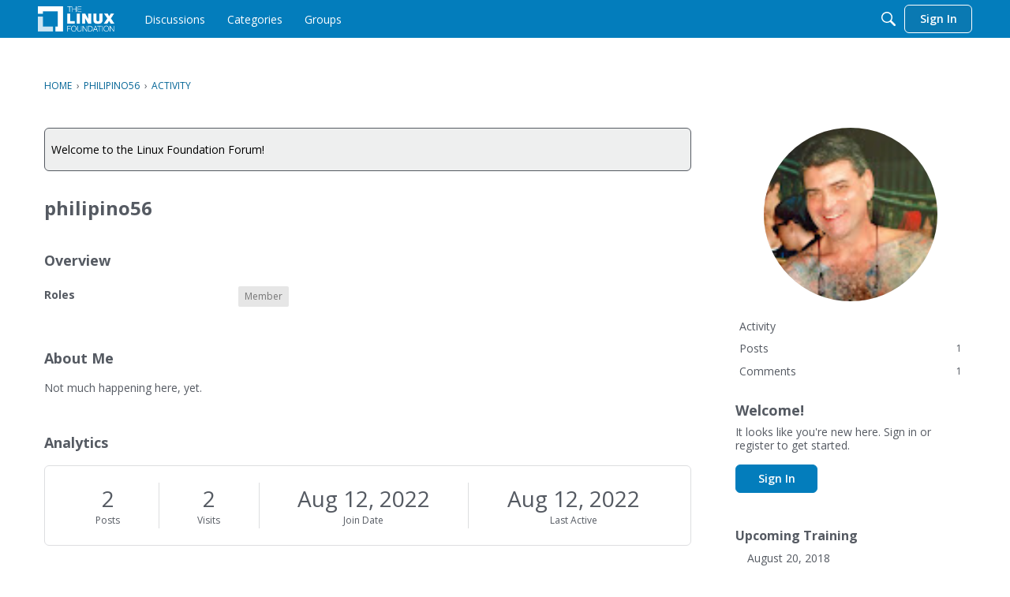

--- FILE ---
content_type: text/html; charset=utf-8
request_url: https://www.google.com/recaptcha/api2/aframe
body_size: 267
content:
<!DOCTYPE HTML><html><head><meta http-equiv="content-type" content="text/html; charset=UTF-8"></head><body><script nonce="Zp5QoVscqjgZ4P18yRaCsg">/** Anti-fraud and anti-abuse applications only. See google.com/recaptcha */ try{var clients={'sodar':'https://pagead2.googlesyndication.com/pagead/sodar?'};window.addEventListener("message",function(a){try{if(a.source===window.parent){var b=JSON.parse(a.data);var c=clients[b['id']];if(c){var d=document.createElement('img');d.src=c+b['params']+'&rc='+(localStorage.getItem("rc::a")?sessionStorage.getItem("rc::b"):"");window.document.body.appendChild(d);sessionStorage.setItem("rc::e",parseInt(sessionStorage.getItem("rc::e")||0)+1);localStorage.setItem("rc::h",'1769021738088');}}}catch(b){}});window.parent.postMessage("_grecaptcha_ready", "*");}catch(b){}</script></body></html>